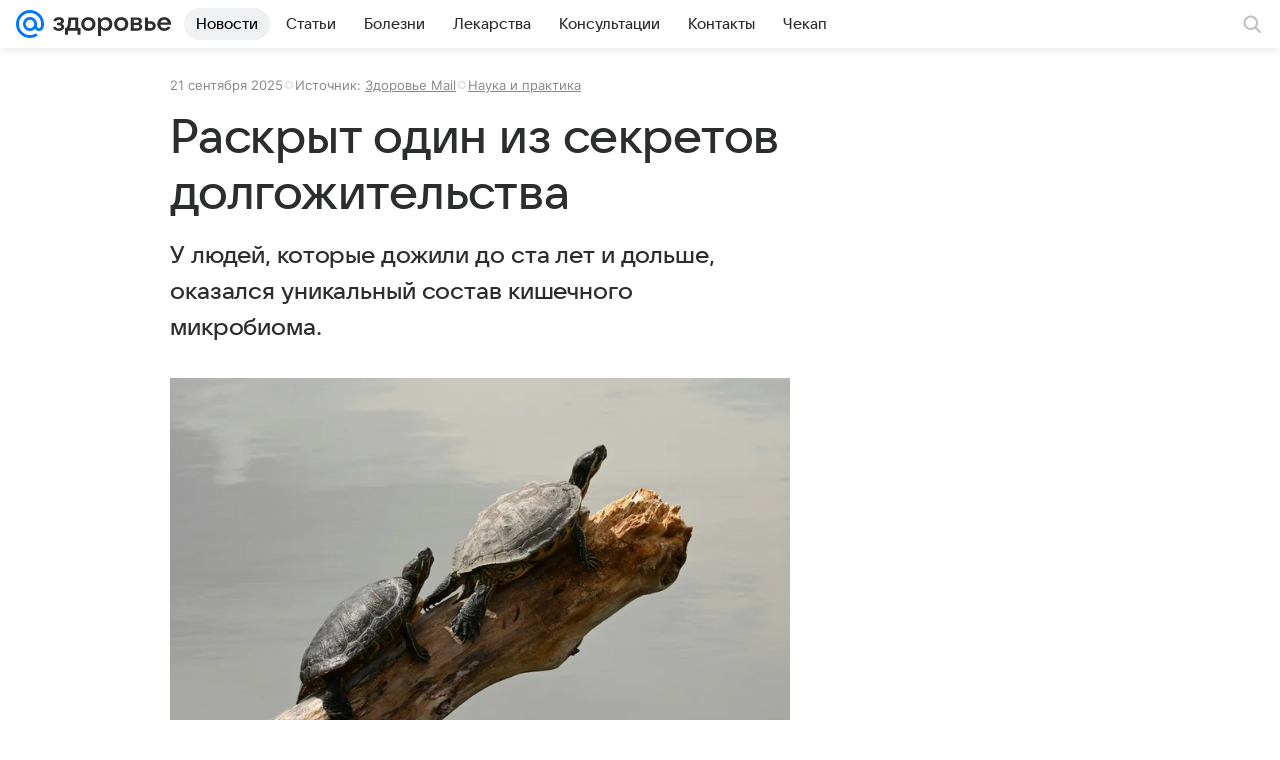

--- FILE ---
content_type: text/plain; charset=utf-8
request_url: https://media-stat.mail.ru/metrics/1.0/
body_size: 693
content:
eyJhbGciOiJkaXIiLCJjdHkiOiJKV1QiLCJlbmMiOiJBMjU2R0NNIiwidHlwIjoiSldUIn0..TENhCCyFBX6oi0qc.[base64].zabi4iTZrfoRsc4kNI-FqA